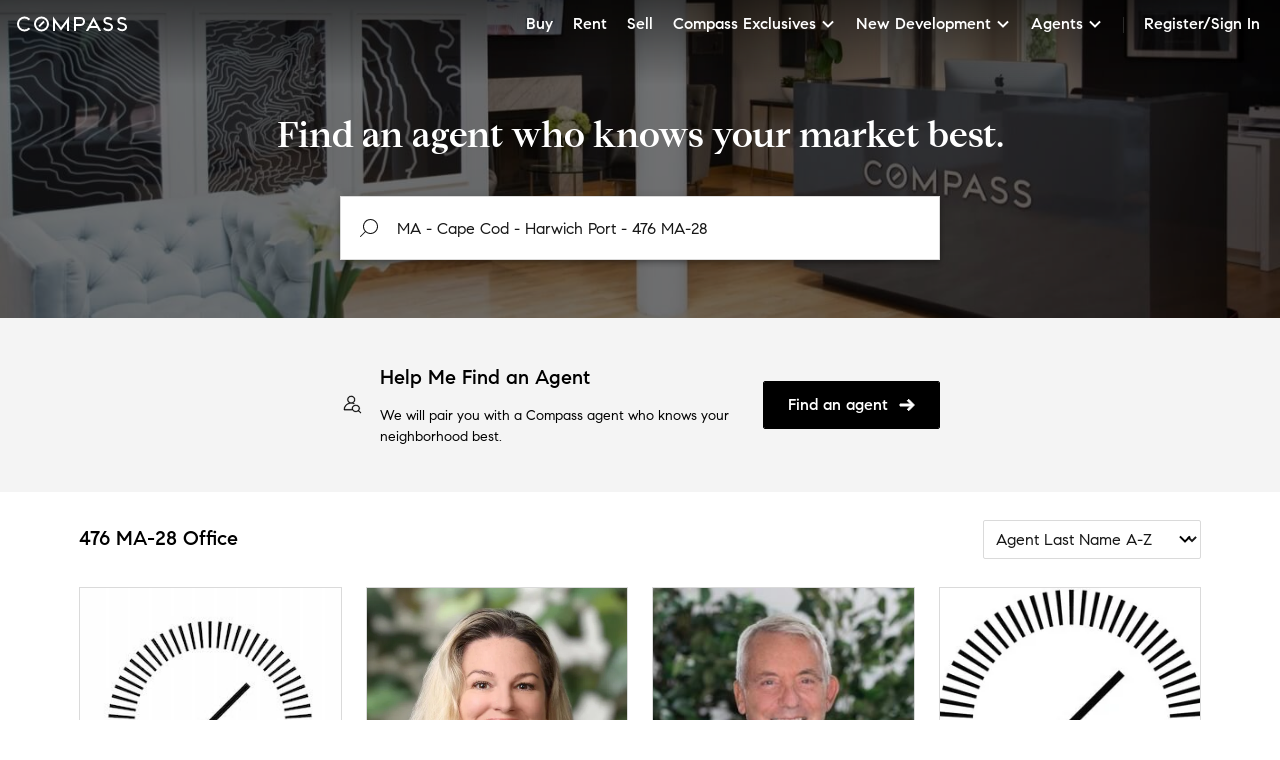

--- FILE ---
content_type: text/html; charset=utf-8
request_url: https://www.google.com/recaptcha/api2/anchor?ar=1&k=6Ld-u_UUAAAAAPU09eEm6LksWjxz9ySwgzgA1PAc&co=aHR0cHM6Ly93d3cuY29tcGFzcy5jb206NDQz&hl=en&v=PoyoqOPhxBO7pBk68S4YbpHZ&size=invisible&anchor-ms=20000&execute-ms=30000&cb=if6azq9gzbor
body_size: 48694
content:
<!DOCTYPE HTML><html dir="ltr" lang="en"><head><meta http-equiv="Content-Type" content="text/html; charset=UTF-8">
<meta http-equiv="X-UA-Compatible" content="IE=edge">
<title>reCAPTCHA</title>
<style type="text/css">
/* cyrillic-ext */
@font-face {
  font-family: 'Roboto';
  font-style: normal;
  font-weight: 400;
  font-stretch: 100%;
  src: url(//fonts.gstatic.com/s/roboto/v48/KFO7CnqEu92Fr1ME7kSn66aGLdTylUAMa3GUBHMdazTgWw.woff2) format('woff2');
  unicode-range: U+0460-052F, U+1C80-1C8A, U+20B4, U+2DE0-2DFF, U+A640-A69F, U+FE2E-FE2F;
}
/* cyrillic */
@font-face {
  font-family: 'Roboto';
  font-style: normal;
  font-weight: 400;
  font-stretch: 100%;
  src: url(//fonts.gstatic.com/s/roboto/v48/KFO7CnqEu92Fr1ME7kSn66aGLdTylUAMa3iUBHMdazTgWw.woff2) format('woff2');
  unicode-range: U+0301, U+0400-045F, U+0490-0491, U+04B0-04B1, U+2116;
}
/* greek-ext */
@font-face {
  font-family: 'Roboto';
  font-style: normal;
  font-weight: 400;
  font-stretch: 100%;
  src: url(//fonts.gstatic.com/s/roboto/v48/KFO7CnqEu92Fr1ME7kSn66aGLdTylUAMa3CUBHMdazTgWw.woff2) format('woff2');
  unicode-range: U+1F00-1FFF;
}
/* greek */
@font-face {
  font-family: 'Roboto';
  font-style: normal;
  font-weight: 400;
  font-stretch: 100%;
  src: url(//fonts.gstatic.com/s/roboto/v48/KFO7CnqEu92Fr1ME7kSn66aGLdTylUAMa3-UBHMdazTgWw.woff2) format('woff2');
  unicode-range: U+0370-0377, U+037A-037F, U+0384-038A, U+038C, U+038E-03A1, U+03A3-03FF;
}
/* math */
@font-face {
  font-family: 'Roboto';
  font-style: normal;
  font-weight: 400;
  font-stretch: 100%;
  src: url(//fonts.gstatic.com/s/roboto/v48/KFO7CnqEu92Fr1ME7kSn66aGLdTylUAMawCUBHMdazTgWw.woff2) format('woff2');
  unicode-range: U+0302-0303, U+0305, U+0307-0308, U+0310, U+0312, U+0315, U+031A, U+0326-0327, U+032C, U+032F-0330, U+0332-0333, U+0338, U+033A, U+0346, U+034D, U+0391-03A1, U+03A3-03A9, U+03B1-03C9, U+03D1, U+03D5-03D6, U+03F0-03F1, U+03F4-03F5, U+2016-2017, U+2034-2038, U+203C, U+2040, U+2043, U+2047, U+2050, U+2057, U+205F, U+2070-2071, U+2074-208E, U+2090-209C, U+20D0-20DC, U+20E1, U+20E5-20EF, U+2100-2112, U+2114-2115, U+2117-2121, U+2123-214F, U+2190, U+2192, U+2194-21AE, U+21B0-21E5, U+21F1-21F2, U+21F4-2211, U+2213-2214, U+2216-22FF, U+2308-230B, U+2310, U+2319, U+231C-2321, U+2336-237A, U+237C, U+2395, U+239B-23B7, U+23D0, U+23DC-23E1, U+2474-2475, U+25AF, U+25B3, U+25B7, U+25BD, U+25C1, U+25CA, U+25CC, U+25FB, U+266D-266F, U+27C0-27FF, U+2900-2AFF, U+2B0E-2B11, U+2B30-2B4C, U+2BFE, U+3030, U+FF5B, U+FF5D, U+1D400-1D7FF, U+1EE00-1EEFF;
}
/* symbols */
@font-face {
  font-family: 'Roboto';
  font-style: normal;
  font-weight: 400;
  font-stretch: 100%;
  src: url(//fonts.gstatic.com/s/roboto/v48/KFO7CnqEu92Fr1ME7kSn66aGLdTylUAMaxKUBHMdazTgWw.woff2) format('woff2');
  unicode-range: U+0001-000C, U+000E-001F, U+007F-009F, U+20DD-20E0, U+20E2-20E4, U+2150-218F, U+2190, U+2192, U+2194-2199, U+21AF, U+21E6-21F0, U+21F3, U+2218-2219, U+2299, U+22C4-22C6, U+2300-243F, U+2440-244A, U+2460-24FF, U+25A0-27BF, U+2800-28FF, U+2921-2922, U+2981, U+29BF, U+29EB, U+2B00-2BFF, U+4DC0-4DFF, U+FFF9-FFFB, U+10140-1018E, U+10190-1019C, U+101A0, U+101D0-101FD, U+102E0-102FB, U+10E60-10E7E, U+1D2C0-1D2D3, U+1D2E0-1D37F, U+1F000-1F0FF, U+1F100-1F1AD, U+1F1E6-1F1FF, U+1F30D-1F30F, U+1F315, U+1F31C, U+1F31E, U+1F320-1F32C, U+1F336, U+1F378, U+1F37D, U+1F382, U+1F393-1F39F, U+1F3A7-1F3A8, U+1F3AC-1F3AF, U+1F3C2, U+1F3C4-1F3C6, U+1F3CA-1F3CE, U+1F3D4-1F3E0, U+1F3ED, U+1F3F1-1F3F3, U+1F3F5-1F3F7, U+1F408, U+1F415, U+1F41F, U+1F426, U+1F43F, U+1F441-1F442, U+1F444, U+1F446-1F449, U+1F44C-1F44E, U+1F453, U+1F46A, U+1F47D, U+1F4A3, U+1F4B0, U+1F4B3, U+1F4B9, U+1F4BB, U+1F4BF, U+1F4C8-1F4CB, U+1F4D6, U+1F4DA, U+1F4DF, U+1F4E3-1F4E6, U+1F4EA-1F4ED, U+1F4F7, U+1F4F9-1F4FB, U+1F4FD-1F4FE, U+1F503, U+1F507-1F50B, U+1F50D, U+1F512-1F513, U+1F53E-1F54A, U+1F54F-1F5FA, U+1F610, U+1F650-1F67F, U+1F687, U+1F68D, U+1F691, U+1F694, U+1F698, U+1F6AD, U+1F6B2, U+1F6B9-1F6BA, U+1F6BC, U+1F6C6-1F6CF, U+1F6D3-1F6D7, U+1F6E0-1F6EA, U+1F6F0-1F6F3, U+1F6F7-1F6FC, U+1F700-1F7FF, U+1F800-1F80B, U+1F810-1F847, U+1F850-1F859, U+1F860-1F887, U+1F890-1F8AD, U+1F8B0-1F8BB, U+1F8C0-1F8C1, U+1F900-1F90B, U+1F93B, U+1F946, U+1F984, U+1F996, U+1F9E9, U+1FA00-1FA6F, U+1FA70-1FA7C, U+1FA80-1FA89, U+1FA8F-1FAC6, U+1FACE-1FADC, U+1FADF-1FAE9, U+1FAF0-1FAF8, U+1FB00-1FBFF;
}
/* vietnamese */
@font-face {
  font-family: 'Roboto';
  font-style: normal;
  font-weight: 400;
  font-stretch: 100%;
  src: url(//fonts.gstatic.com/s/roboto/v48/KFO7CnqEu92Fr1ME7kSn66aGLdTylUAMa3OUBHMdazTgWw.woff2) format('woff2');
  unicode-range: U+0102-0103, U+0110-0111, U+0128-0129, U+0168-0169, U+01A0-01A1, U+01AF-01B0, U+0300-0301, U+0303-0304, U+0308-0309, U+0323, U+0329, U+1EA0-1EF9, U+20AB;
}
/* latin-ext */
@font-face {
  font-family: 'Roboto';
  font-style: normal;
  font-weight: 400;
  font-stretch: 100%;
  src: url(//fonts.gstatic.com/s/roboto/v48/KFO7CnqEu92Fr1ME7kSn66aGLdTylUAMa3KUBHMdazTgWw.woff2) format('woff2');
  unicode-range: U+0100-02BA, U+02BD-02C5, U+02C7-02CC, U+02CE-02D7, U+02DD-02FF, U+0304, U+0308, U+0329, U+1D00-1DBF, U+1E00-1E9F, U+1EF2-1EFF, U+2020, U+20A0-20AB, U+20AD-20C0, U+2113, U+2C60-2C7F, U+A720-A7FF;
}
/* latin */
@font-face {
  font-family: 'Roboto';
  font-style: normal;
  font-weight: 400;
  font-stretch: 100%;
  src: url(//fonts.gstatic.com/s/roboto/v48/KFO7CnqEu92Fr1ME7kSn66aGLdTylUAMa3yUBHMdazQ.woff2) format('woff2');
  unicode-range: U+0000-00FF, U+0131, U+0152-0153, U+02BB-02BC, U+02C6, U+02DA, U+02DC, U+0304, U+0308, U+0329, U+2000-206F, U+20AC, U+2122, U+2191, U+2193, U+2212, U+2215, U+FEFF, U+FFFD;
}
/* cyrillic-ext */
@font-face {
  font-family: 'Roboto';
  font-style: normal;
  font-weight: 500;
  font-stretch: 100%;
  src: url(//fonts.gstatic.com/s/roboto/v48/KFO7CnqEu92Fr1ME7kSn66aGLdTylUAMa3GUBHMdazTgWw.woff2) format('woff2');
  unicode-range: U+0460-052F, U+1C80-1C8A, U+20B4, U+2DE0-2DFF, U+A640-A69F, U+FE2E-FE2F;
}
/* cyrillic */
@font-face {
  font-family: 'Roboto';
  font-style: normal;
  font-weight: 500;
  font-stretch: 100%;
  src: url(//fonts.gstatic.com/s/roboto/v48/KFO7CnqEu92Fr1ME7kSn66aGLdTylUAMa3iUBHMdazTgWw.woff2) format('woff2');
  unicode-range: U+0301, U+0400-045F, U+0490-0491, U+04B0-04B1, U+2116;
}
/* greek-ext */
@font-face {
  font-family: 'Roboto';
  font-style: normal;
  font-weight: 500;
  font-stretch: 100%;
  src: url(//fonts.gstatic.com/s/roboto/v48/KFO7CnqEu92Fr1ME7kSn66aGLdTylUAMa3CUBHMdazTgWw.woff2) format('woff2');
  unicode-range: U+1F00-1FFF;
}
/* greek */
@font-face {
  font-family: 'Roboto';
  font-style: normal;
  font-weight: 500;
  font-stretch: 100%;
  src: url(//fonts.gstatic.com/s/roboto/v48/KFO7CnqEu92Fr1ME7kSn66aGLdTylUAMa3-UBHMdazTgWw.woff2) format('woff2');
  unicode-range: U+0370-0377, U+037A-037F, U+0384-038A, U+038C, U+038E-03A1, U+03A3-03FF;
}
/* math */
@font-face {
  font-family: 'Roboto';
  font-style: normal;
  font-weight: 500;
  font-stretch: 100%;
  src: url(//fonts.gstatic.com/s/roboto/v48/KFO7CnqEu92Fr1ME7kSn66aGLdTylUAMawCUBHMdazTgWw.woff2) format('woff2');
  unicode-range: U+0302-0303, U+0305, U+0307-0308, U+0310, U+0312, U+0315, U+031A, U+0326-0327, U+032C, U+032F-0330, U+0332-0333, U+0338, U+033A, U+0346, U+034D, U+0391-03A1, U+03A3-03A9, U+03B1-03C9, U+03D1, U+03D5-03D6, U+03F0-03F1, U+03F4-03F5, U+2016-2017, U+2034-2038, U+203C, U+2040, U+2043, U+2047, U+2050, U+2057, U+205F, U+2070-2071, U+2074-208E, U+2090-209C, U+20D0-20DC, U+20E1, U+20E5-20EF, U+2100-2112, U+2114-2115, U+2117-2121, U+2123-214F, U+2190, U+2192, U+2194-21AE, U+21B0-21E5, U+21F1-21F2, U+21F4-2211, U+2213-2214, U+2216-22FF, U+2308-230B, U+2310, U+2319, U+231C-2321, U+2336-237A, U+237C, U+2395, U+239B-23B7, U+23D0, U+23DC-23E1, U+2474-2475, U+25AF, U+25B3, U+25B7, U+25BD, U+25C1, U+25CA, U+25CC, U+25FB, U+266D-266F, U+27C0-27FF, U+2900-2AFF, U+2B0E-2B11, U+2B30-2B4C, U+2BFE, U+3030, U+FF5B, U+FF5D, U+1D400-1D7FF, U+1EE00-1EEFF;
}
/* symbols */
@font-face {
  font-family: 'Roboto';
  font-style: normal;
  font-weight: 500;
  font-stretch: 100%;
  src: url(//fonts.gstatic.com/s/roboto/v48/KFO7CnqEu92Fr1ME7kSn66aGLdTylUAMaxKUBHMdazTgWw.woff2) format('woff2');
  unicode-range: U+0001-000C, U+000E-001F, U+007F-009F, U+20DD-20E0, U+20E2-20E4, U+2150-218F, U+2190, U+2192, U+2194-2199, U+21AF, U+21E6-21F0, U+21F3, U+2218-2219, U+2299, U+22C4-22C6, U+2300-243F, U+2440-244A, U+2460-24FF, U+25A0-27BF, U+2800-28FF, U+2921-2922, U+2981, U+29BF, U+29EB, U+2B00-2BFF, U+4DC0-4DFF, U+FFF9-FFFB, U+10140-1018E, U+10190-1019C, U+101A0, U+101D0-101FD, U+102E0-102FB, U+10E60-10E7E, U+1D2C0-1D2D3, U+1D2E0-1D37F, U+1F000-1F0FF, U+1F100-1F1AD, U+1F1E6-1F1FF, U+1F30D-1F30F, U+1F315, U+1F31C, U+1F31E, U+1F320-1F32C, U+1F336, U+1F378, U+1F37D, U+1F382, U+1F393-1F39F, U+1F3A7-1F3A8, U+1F3AC-1F3AF, U+1F3C2, U+1F3C4-1F3C6, U+1F3CA-1F3CE, U+1F3D4-1F3E0, U+1F3ED, U+1F3F1-1F3F3, U+1F3F5-1F3F7, U+1F408, U+1F415, U+1F41F, U+1F426, U+1F43F, U+1F441-1F442, U+1F444, U+1F446-1F449, U+1F44C-1F44E, U+1F453, U+1F46A, U+1F47D, U+1F4A3, U+1F4B0, U+1F4B3, U+1F4B9, U+1F4BB, U+1F4BF, U+1F4C8-1F4CB, U+1F4D6, U+1F4DA, U+1F4DF, U+1F4E3-1F4E6, U+1F4EA-1F4ED, U+1F4F7, U+1F4F9-1F4FB, U+1F4FD-1F4FE, U+1F503, U+1F507-1F50B, U+1F50D, U+1F512-1F513, U+1F53E-1F54A, U+1F54F-1F5FA, U+1F610, U+1F650-1F67F, U+1F687, U+1F68D, U+1F691, U+1F694, U+1F698, U+1F6AD, U+1F6B2, U+1F6B9-1F6BA, U+1F6BC, U+1F6C6-1F6CF, U+1F6D3-1F6D7, U+1F6E0-1F6EA, U+1F6F0-1F6F3, U+1F6F7-1F6FC, U+1F700-1F7FF, U+1F800-1F80B, U+1F810-1F847, U+1F850-1F859, U+1F860-1F887, U+1F890-1F8AD, U+1F8B0-1F8BB, U+1F8C0-1F8C1, U+1F900-1F90B, U+1F93B, U+1F946, U+1F984, U+1F996, U+1F9E9, U+1FA00-1FA6F, U+1FA70-1FA7C, U+1FA80-1FA89, U+1FA8F-1FAC6, U+1FACE-1FADC, U+1FADF-1FAE9, U+1FAF0-1FAF8, U+1FB00-1FBFF;
}
/* vietnamese */
@font-face {
  font-family: 'Roboto';
  font-style: normal;
  font-weight: 500;
  font-stretch: 100%;
  src: url(//fonts.gstatic.com/s/roboto/v48/KFO7CnqEu92Fr1ME7kSn66aGLdTylUAMa3OUBHMdazTgWw.woff2) format('woff2');
  unicode-range: U+0102-0103, U+0110-0111, U+0128-0129, U+0168-0169, U+01A0-01A1, U+01AF-01B0, U+0300-0301, U+0303-0304, U+0308-0309, U+0323, U+0329, U+1EA0-1EF9, U+20AB;
}
/* latin-ext */
@font-face {
  font-family: 'Roboto';
  font-style: normal;
  font-weight: 500;
  font-stretch: 100%;
  src: url(//fonts.gstatic.com/s/roboto/v48/KFO7CnqEu92Fr1ME7kSn66aGLdTylUAMa3KUBHMdazTgWw.woff2) format('woff2');
  unicode-range: U+0100-02BA, U+02BD-02C5, U+02C7-02CC, U+02CE-02D7, U+02DD-02FF, U+0304, U+0308, U+0329, U+1D00-1DBF, U+1E00-1E9F, U+1EF2-1EFF, U+2020, U+20A0-20AB, U+20AD-20C0, U+2113, U+2C60-2C7F, U+A720-A7FF;
}
/* latin */
@font-face {
  font-family: 'Roboto';
  font-style: normal;
  font-weight: 500;
  font-stretch: 100%;
  src: url(//fonts.gstatic.com/s/roboto/v48/KFO7CnqEu92Fr1ME7kSn66aGLdTylUAMa3yUBHMdazQ.woff2) format('woff2');
  unicode-range: U+0000-00FF, U+0131, U+0152-0153, U+02BB-02BC, U+02C6, U+02DA, U+02DC, U+0304, U+0308, U+0329, U+2000-206F, U+20AC, U+2122, U+2191, U+2193, U+2212, U+2215, U+FEFF, U+FFFD;
}
/* cyrillic-ext */
@font-face {
  font-family: 'Roboto';
  font-style: normal;
  font-weight: 900;
  font-stretch: 100%;
  src: url(//fonts.gstatic.com/s/roboto/v48/KFO7CnqEu92Fr1ME7kSn66aGLdTylUAMa3GUBHMdazTgWw.woff2) format('woff2');
  unicode-range: U+0460-052F, U+1C80-1C8A, U+20B4, U+2DE0-2DFF, U+A640-A69F, U+FE2E-FE2F;
}
/* cyrillic */
@font-face {
  font-family: 'Roboto';
  font-style: normal;
  font-weight: 900;
  font-stretch: 100%;
  src: url(//fonts.gstatic.com/s/roboto/v48/KFO7CnqEu92Fr1ME7kSn66aGLdTylUAMa3iUBHMdazTgWw.woff2) format('woff2');
  unicode-range: U+0301, U+0400-045F, U+0490-0491, U+04B0-04B1, U+2116;
}
/* greek-ext */
@font-face {
  font-family: 'Roboto';
  font-style: normal;
  font-weight: 900;
  font-stretch: 100%;
  src: url(//fonts.gstatic.com/s/roboto/v48/KFO7CnqEu92Fr1ME7kSn66aGLdTylUAMa3CUBHMdazTgWw.woff2) format('woff2');
  unicode-range: U+1F00-1FFF;
}
/* greek */
@font-face {
  font-family: 'Roboto';
  font-style: normal;
  font-weight: 900;
  font-stretch: 100%;
  src: url(//fonts.gstatic.com/s/roboto/v48/KFO7CnqEu92Fr1ME7kSn66aGLdTylUAMa3-UBHMdazTgWw.woff2) format('woff2');
  unicode-range: U+0370-0377, U+037A-037F, U+0384-038A, U+038C, U+038E-03A1, U+03A3-03FF;
}
/* math */
@font-face {
  font-family: 'Roboto';
  font-style: normal;
  font-weight: 900;
  font-stretch: 100%;
  src: url(//fonts.gstatic.com/s/roboto/v48/KFO7CnqEu92Fr1ME7kSn66aGLdTylUAMawCUBHMdazTgWw.woff2) format('woff2');
  unicode-range: U+0302-0303, U+0305, U+0307-0308, U+0310, U+0312, U+0315, U+031A, U+0326-0327, U+032C, U+032F-0330, U+0332-0333, U+0338, U+033A, U+0346, U+034D, U+0391-03A1, U+03A3-03A9, U+03B1-03C9, U+03D1, U+03D5-03D6, U+03F0-03F1, U+03F4-03F5, U+2016-2017, U+2034-2038, U+203C, U+2040, U+2043, U+2047, U+2050, U+2057, U+205F, U+2070-2071, U+2074-208E, U+2090-209C, U+20D0-20DC, U+20E1, U+20E5-20EF, U+2100-2112, U+2114-2115, U+2117-2121, U+2123-214F, U+2190, U+2192, U+2194-21AE, U+21B0-21E5, U+21F1-21F2, U+21F4-2211, U+2213-2214, U+2216-22FF, U+2308-230B, U+2310, U+2319, U+231C-2321, U+2336-237A, U+237C, U+2395, U+239B-23B7, U+23D0, U+23DC-23E1, U+2474-2475, U+25AF, U+25B3, U+25B7, U+25BD, U+25C1, U+25CA, U+25CC, U+25FB, U+266D-266F, U+27C0-27FF, U+2900-2AFF, U+2B0E-2B11, U+2B30-2B4C, U+2BFE, U+3030, U+FF5B, U+FF5D, U+1D400-1D7FF, U+1EE00-1EEFF;
}
/* symbols */
@font-face {
  font-family: 'Roboto';
  font-style: normal;
  font-weight: 900;
  font-stretch: 100%;
  src: url(//fonts.gstatic.com/s/roboto/v48/KFO7CnqEu92Fr1ME7kSn66aGLdTylUAMaxKUBHMdazTgWw.woff2) format('woff2');
  unicode-range: U+0001-000C, U+000E-001F, U+007F-009F, U+20DD-20E0, U+20E2-20E4, U+2150-218F, U+2190, U+2192, U+2194-2199, U+21AF, U+21E6-21F0, U+21F3, U+2218-2219, U+2299, U+22C4-22C6, U+2300-243F, U+2440-244A, U+2460-24FF, U+25A0-27BF, U+2800-28FF, U+2921-2922, U+2981, U+29BF, U+29EB, U+2B00-2BFF, U+4DC0-4DFF, U+FFF9-FFFB, U+10140-1018E, U+10190-1019C, U+101A0, U+101D0-101FD, U+102E0-102FB, U+10E60-10E7E, U+1D2C0-1D2D3, U+1D2E0-1D37F, U+1F000-1F0FF, U+1F100-1F1AD, U+1F1E6-1F1FF, U+1F30D-1F30F, U+1F315, U+1F31C, U+1F31E, U+1F320-1F32C, U+1F336, U+1F378, U+1F37D, U+1F382, U+1F393-1F39F, U+1F3A7-1F3A8, U+1F3AC-1F3AF, U+1F3C2, U+1F3C4-1F3C6, U+1F3CA-1F3CE, U+1F3D4-1F3E0, U+1F3ED, U+1F3F1-1F3F3, U+1F3F5-1F3F7, U+1F408, U+1F415, U+1F41F, U+1F426, U+1F43F, U+1F441-1F442, U+1F444, U+1F446-1F449, U+1F44C-1F44E, U+1F453, U+1F46A, U+1F47D, U+1F4A3, U+1F4B0, U+1F4B3, U+1F4B9, U+1F4BB, U+1F4BF, U+1F4C8-1F4CB, U+1F4D6, U+1F4DA, U+1F4DF, U+1F4E3-1F4E6, U+1F4EA-1F4ED, U+1F4F7, U+1F4F9-1F4FB, U+1F4FD-1F4FE, U+1F503, U+1F507-1F50B, U+1F50D, U+1F512-1F513, U+1F53E-1F54A, U+1F54F-1F5FA, U+1F610, U+1F650-1F67F, U+1F687, U+1F68D, U+1F691, U+1F694, U+1F698, U+1F6AD, U+1F6B2, U+1F6B9-1F6BA, U+1F6BC, U+1F6C6-1F6CF, U+1F6D3-1F6D7, U+1F6E0-1F6EA, U+1F6F0-1F6F3, U+1F6F7-1F6FC, U+1F700-1F7FF, U+1F800-1F80B, U+1F810-1F847, U+1F850-1F859, U+1F860-1F887, U+1F890-1F8AD, U+1F8B0-1F8BB, U+1F8C0-1F8C1, U+1F900-1F90B, U+1F93B, U+1F946, U+1F984, U+1F996, U+1F9E9, U+1FA00-1FA6F, U+1FA70-1FA7C, U+1FA80-1FA89, U+1FA8F-1FAC6, U+1FACE-1FADC, U+1FADF-1FAE9, U+1FAF0-1FAF8, U+1FB00-1FBFF;
}
/* vietnamese */
@font-face {
  font-family: 'Roboto';
  font-style: normal;
  font-weight: 900;
  font-stretch: 100%;
  src: url(//fonts.gstatic.com/s/roboto/v48/KFO7CnqEu92Fr1ME7kSn66aGLdTylUAMa3OUBHMdazTgWw.woff2) format('woff2');
  unicode-range: U+0102-0103, U+0110-0111, U+0128-0129, U+0168-0169, U+01A0-01A1, U+01AF-01B0, U+0300-0301, U+0303-0304, U+0308-0309, U+0323, U+0329, U+1EA0-1EF9, U+20AB;
}
/* latin-ext */
@font-face {
  font-family: 'Roboto';
  font-style: normal;
  font-weight: 900;
  font-stretch: 100%;
  src: url(//fonts.gstatic.com/s/roboto/v48/KFO7CnqEu92Fr1ME7kSn66aGLdTylUAMa3KUBHMdazTgWw.woff2) format('woff2');
  unicode-range: U+0100-02BA, U+02BD-02C5, U+02C7-02CC, U+02CE-02D7, U+02DD-02FF, U+0304, U+0308, U+0329, U+1D00-1DBF, U+1E00-1E9F, U+1EF2-1EFF, U+2020, U+20A0-20AB, U+20AD-20C0, U+2113, U+2C60-2C7F, U+A720-A7FF;
}
/* latin */
@font-face {
  font-family: 'Roboto';
  font-style: normal;
  font-weight: 900;
  font-stretch: 100%;
  src: url(//fonts.gstatic.com/s/roboto/v48/KFO7CnqEu92Fr1ME7kSn66aGLdTylUAMa3yUBHMdazQ.woff2) format('woff2');
  unicode-range: U+0000-00FF, U+0131, U+0152-0153, U+02BB-02BC, U+02C6, U+02DA, U+02DC, U+0304, U+0308, U+0329, U+2000-206F, U+20AC, U+2122, U+2191, U+2193, U+2212, U+2215, U+FEFF, U+FFFD;
}

</style>
<link rel="stylesheet" type="text/css" href="https://www.gstatic.com/recaptcha/releases/PoyoqOPhxBO7pBk68S4YbpHZ/styles__ltr.css">
<script nonce="wWCNyd2I4QjK85vaKRS6nA" type="text/javascript">window['__recaptcha_api'] = 'https://www.google.com/recaptcha/api2/';</script>
<script type="text/javascript" src="https://www.gstatic.com/recaptcha/releases/PoyoqOPhxBO7pBk68S4YbpHZ/recaptcha__en.js" nonce="wWCNyd2I4QjK85vaKRS6nA">
      
    </script></head>
<body><div id="rc-anchor-alert" class="rc-anchor-alert"></div>
<input type="hidden" id="recaptcha-token" value="[base64]">
<script type="text/javascript" nonce="wWCNyd2I4QjK85vaKRS6nA">
      recaptcha.anchor.Main.init("[\x22ainput\x22,[\x22bgdata\x22,\x22\x22,\[base64]/[base64]/[base64]/[base64]/[base64]/[base64]/[base64]/[base64]/[base64]/[base64]\\u003d\x22,\[base64]\\u003d\\u003d\x22,\x22K8ONZiwwWwXDk8KXwrXCgn/CqcOLw4ZRI8KAPMKswqo9w63DisK3VsKXw6saw6cGw5h0YmTDrh1uwo4Aw60hwq/DusODP8O8wpHDhR49w6AeeMOiTF7Cmw1Gw60ZOEtnw5XCtFNYTsK5ZsOybcK3AcKHel7CpgDDgsOeE8KwHhXCoVDDscKpG8OAw5NKUcKNecKNw5fCncO+wo4fQcOewrnDrRPCpsO7wqnDrMO4JEQ/MxzDm2rDmzYDMcKKBgPDmsKvw68fBy0dwpfCmMK+ZTrCnXxDw6XCmShYesK/ZcOYw4BpwphJQDIUwpfCrhTClMKFCEwgYBUkCn/CpMODVSbDlQnCl1syf8Oww4vCi8KQFgRqwpYrwr/CpQUFYU7Cli0Fwo9zwqN5eGkvKcO+wozCncKJwpNfw4DDtcKCDBnCocOtwq1GwoTCn1DCvcOfFiXCjcKvw7Nuw6gCwprCg8KKwp8Vw5XCil3DqMOSwplxOCjCpMKFb0nDgkA/YXnCqMO6FsKGWsOtw7ZBGsKWw6R2W2dyDzLCoQgSABh/w71CXHMRTDQKAHo1w6UIw68Bwr0awqrCsBEYw5Ytw51JX8OBw6wtEsKXFMOCw455w6B7e1p3wpxwAMKAw656w7XDomV+w61JbMKocgttwoDCvsOUQ8OFwqwxBBoLKcKHLV/DoA9jwrrDj8O8KXjCrzDCp8ObOcKeSMKpcMO4wpjCjXYpwrsQwpjDsG7CksOpEcO2wpzDoMOfw4IGwrtMw5ozOx3CosK6GcKQD8ODYn7DnVfDqsK7w5HDv387wolRw53Dt8O+wqZ0wq/CpMKMecKRQcKvNcK/UH3Dv3dnwobDgHVRWRfCgcO2VlBdIMOPDcKWw7FhfGXDjcKiAsOJbDnDrVvCl8Kdw5bCgHhxwogiwoFQw7jDtjPCpMKVDQ4qwogwwrzDm8K9wrjCkcOowpdgwrDDgsKkw6fDk8Kmwo/DpgHCh0Z0Ozg1woHDg8OLw5ccUFQ1ZgbDjBsaJcK/w7o8w4TDksK3w7nDucOyw50dw5cPNsOBwpEWw7dVPcOkwp7ClGfCmcOWw63DtsOPLMKhbMOfwq59PsOHYsOzT3XCqsKGw7XDrA3CoMKOwoMnwr/CvcKbwrnCsWp6wonDk8OZFMOpbMOvKcOlN8Ogw6FcwonCmsOMw4zCicOew5HDo8ORd8Kpw7cZw4h+PsK5w7Uhwr/DmBoPYn4Xw7Buwp5sAjp3XcOMwqDCp8K9w7rCtATDnwwAOsOGd8OTdMOqw73CvcOnTRnDt21LNT7DrcOyP8OKIX4LS8OhBVjDrMOOG8KwwrPCrMOyO8K3w7zDuWrDvyjCqEvCqsOpw5fDmMKBLXccCV9SFy7CmsOew7XClMKgwrjDu8OrasKpGQpGHX0Rwrg5d8O/BgPDo8KQwoc1w4/[base64]/w64+XsKbwqZWw44PehZIbMODIEjChzLDpsOlP8OaABLClcOOwoFYwoYdwofDksOTw6LDvkMaw6EEwpEOSsK3LsOMSx4bJcKFwr/CpBg1MkXDkcOcRwAsDcKybTMPw6hGSVLDt8KYL8KLH3fDrU3Dt2YrBcOgwqtXfCMxF2TCrcO5F3nCusOXwrt7JsKtwqnDjsO7dcOmSsK9wq/CvMK9wr7DiQxcw7nCt8Ktb8Otb8OyScKZFFfCoUPDlMOgPMOjMmELwqtgwrHCqVjDs34ULcK4OkvCrXYlwoccA1zDlzrCoWTCo3/DqcOFw4LDs8OfwrjCkgrDq1/DocOhwotcF8KYw5Mtw5nCt0t9wqUPMyXDiGzDsMK/wpEDNErChQfDvMKYb2TDsEwud1smwpRdMMKuw5XClsOcVMKyNwJ2SioGwrBgw5bCoMOBDXhxdcKdwrhOwqsHHVgHXC7DucKbTlAXdCjCmcK2w6/DmEnDuMOaexx2Kg7DtsKmNBvCv8OTw6/[base64]/[base64]/CnsKWw6cNHgLDgwTCri3CucKkFsO+w4NpwqUGeMKlXkRdw6FkfHRawonChMOSOsKgISTDnkbCrcOmwoXClQVgwpfDn2XDmWYFIijDsm8PXBfDmsO5J8Ojw6gsw4kTwq4JRSN/JU/Ct8K8w4bClkJHw5TCgjHDvRfDl8Kfw7U9AVQGRcK/w4vDu8KPasOXw7xlwpszw6lOMcK/wrNMw7kUwqlWLMOzOB11QMKSw4wdwrPDjcO3wpwWw6TDoSLDixbClcOjDFthKcOaQ8KfFHA/wqRcwpxXw70Rwr4CwrHCnRLDqsOtL8Kew5ZIw6PCrMKTWMKrw5jDviVQbV/Dph/CjsK9A8KGLMO0Ex9ww6Apw73DjVgvwoHDsE9aYMODQVDCucOWEcOYRFBqHsKbw5Iyw5dgw43DpU3CgjBYw6FqQFrCgcK/wovDqcO0w50zUSUHw6xXwpPDusOzw6MmwqMlwrbCqW4Dw4RDw7h1w5E7w65Aw5vCiMKpA2fCvntDwp1ydCcMwoTCnsOsWsKKKkXDkMK8Z8KQwp/DlcOUI8KQw6bCg8Oywpg2w4cZAsO5w4wxwp0lHUd0Qn5+KcK4TmPCo8KTWcOsVcKew4dNw4dSSjoFS8O9wqzCiAUrJsKow7vCjMKGwoPDpD0Uwp/[base64]/[base64]/[base64]/ccK4w49VbkHCqsOXw6TDlkHCuMONbQ9kIQzDicKUwrQXw5Ywwq/[base64]/[base64]/ChcKnIcO5w7XDoXXChMOIw7zCjMK0NTcewpLCvsO3wohPwrIvBsKnRsOHUcKnw4ZswqTCuDjCvcO9Qh/Cu0TCjMKRSiPDhsOVW8O4w7/Cp8OOwpVzwoNwXy3DisODC34gwprCi1fCqFLDoX0JPxd1wqTDvlIcLVvDlErCksOXfDE4w4Z9DywUL8KYQcOIP17CpVXDlsOuwqgPwoJbM3R6w6Uww4DCtgPCr0M/[base64]/w7oae8K7bMKQY8KRfR7Ci8OBwozDogHCt8Kuwpsvw4zDt1zDrsK4wpnDnsO0wq/CscOicsKwJMOMeEQzwp8Mw54qVVDCjw7Cq2/CvsOXw4QvSsOLekE/[base64]/CgsOGPGTDs2ZnwrErwolMw5BlSRQsw4/DlMK5UB/DpBA+wo3Clz9fDcKYw5TCrMKPw6Q8w6crfsKcM23DpGfDvHNoTcKKw6kOwp/DgARJw4BWYMKNw5fCi8KVCgzDmFJZwr/CuGldwqplTHjDo3fClcKkwoTCm0rCqG3DuA1RKcKlwpTCp8OAw5XConp7wrzDoMO2LxTCkcOGwrXCp8Ogc0kSwrbCmVQVOFYUw7zDmsORwpDDrUNLLVXDiBvDjMK+LMKDH1xaw6zDtMKwJcKTwpB/wqpgw73DkmHCvmdBPAPDnMKjRsKzw5xuw4rDpWXDlmAZw4rCklPCucORIGEzGDxlaEHDqHRywqvDglLDtMOkw5TDlxnDh8OYY8KIwpvCosOmO8OXMjLDtTc1ZMOhX3HDkMOoS8OdDsK9w5vCjsK5w4MVw57CiBDCmjhNRyhZc1fCkhrDgcOvBMKSw4/CmMOjwpnClsKKw4ZseXhOJRUKWV8hJ8OHwoLCvTHCnghhwqc4w6rDlcKowqM9w63DqMOSRwZDwpsWScKnAyrDqMK0W8K+RSIRw4XDoV3DoMO/RmM2OsOpwqnDlkQRwq/DvMOjw6Ftw6XCnkJ7SsKWTMO+QTDDsMKPBkFhw5tFXMKzOxjCp1kuwq0YwrU2wo5rGgPCsS/CknHDpXrChGXDh8KQOydwbg0/[base64]/L8Osw6ZYwrDCnRRAw7pjYFlna8O0wrRWwoXCmMKfw489XMKMIsOdLsKCFElqw4Ynw57CmMOqw5XCsHjCjx99dl0lw7TCmB8Lw4N0DMKfwp5/TcOLFChbfEYwU8K4wofChSEOA8KIwo16X8ODJsKfwpTDv31xw4jCuMK1w5Ayw7krBsORwrTDhlfCpsK5wrDCicOLVMKzDRnDuSfDnQ3Di8KZw4LDsMK7w7oVwq0aw4vCqFXCqsONw7XCpxTCssO/AFwSw4Qww4BlCsKswrAhIcKkwq7CknfDi2HDgGsvw69Qw43Du0/Do8OSLcOQwpnDiMKQw4kRaynDkFUBwodewoEDwp9Awr0sIcKlREbCtcOsw4HDr8KGUGwUwqFLZWgFw7HDpiDDgVoXHcOdDnHCuSjClsKVw43DhDIBwpbChMK0w78xPsKewqDDnyLCnFHDgz4xwqvDtF3DvHARXsK/HsKuwp3DliLDhQjDhMKvwqQ5wq8IBMOkw7ITw6g/QsKzwqACLMOHTFJNEsO+DcOHaAVNw7UJwr3ChcOGwqprw7DCjmnDsURmNhDClx3ChMK8w7dWw5zDkiTCjhwlwoDDv8OSwrPChwBXw5HDlyPCuMOgRMKww67CmMKCwpfDhU8vwp1oworCjsOcH8KbwpbCjWIxFyxDV8OzwoFXX20IwrdBT8K3w63Cu8OpMw/DisOnfsK8QcKWM1Euw4rCg8KvcnvCrcK+KGTCvsOkfsKswqYJShzCgsKDwqbDksOmWMKdw702w71jRCcgJBplwrrCoMOoaVxHXcOaw6PCmMKowoJbwoLDhHJGE8KZwoVpACDCksKOwqbCmX3DgV3DpsKZw7lSeiB5w5Q7wrfDk8K7woh+wq/DiCwZwrDCh8O4CHJbwr1Jw6Ekw6oIw7lyCMOJw68+BX05BlHCskkBOkIowovCvGR5C3PDkhXDocK+L8OoU2XCtGRtLMKywrPCtREfw7TClXHCr8OiTMKfLX8tesK+wrUXw6cqasOpRMKyPC/DusKCS2Z1wrPCmX5yMMOzw57CvsO+w4zDhMKBw7JZw74Twq1Qw6Fsw5/CtEJlwrNfKyHCm8OzKcOFwq0awojDvhZcwqZxw7vDqAfCrz7Cq8OewqV8GcK4CMOVDSDCksK4bcOsw5d1w47ClDtMwr5adX/DjEtjw4ULJBBER17CgMKAwqHDo8ObUy1Aw4PCp0M5F8OCEA5Cw5J+wpHCmWDCkGrDlG/CucOcwr4Mw4xxwrHCuMOmR8O1YTrCusO5wrMBw55Dw5hWw6JXw5kqwoEZw5wIB2dyw6AIC1cUdXXCjVc7w6PDu8KSw47CusKUbsO0M8Ocw61iw4JNJWjDjRofNWgjwrnDoBc/wr7DjcK/w4A9Xy93wrvCm8KTTnnCr8KOJ8KacT3DijRLBzzCmsKoWB5zSsKLHlXCssKTEsKFXg3DknJJw7XCnMK5QsO9wrbDqlXCqsKISxTCq0EEwqR4w419w59DRcONHX4CXiMEw58BJi/CqcKlHMODwr/Dh8Oowp9SCz7DnWPDolwkWQjDo8KcPcKvwqc5DcKbG8K2aMKDwrc2UQA1eALCjMKZwqg7wpTCmsKcwqAJwrZhw65ZAMKJw6EVd8Kcw6YzJkXDkxETcybCuwbCqyoiwqrDih/DicKVwojCoTUNEsO0V3QPQcO2RsOXwpLDj8Ofw4oDw6PCt8ObZmbDtHZuw5nDp3Mgf8Kew5l2wqzCrAfCrQdDNhsqw7nDm8Ouw6V0wqUOw5LDmMKQMHLDosKwwpQzwogPNMOVYwbClMObw6TDtsONwq/CvD4qw5vCnx06wqRKVRjCoMKyMypmBX0SZ8KbU8KnIjd4fcKLwqfDinAtw6g+IBbCkjd+w6LCh0DDt8K+ISN9wq/CuXprwrrCuw5kYmXDox/[base64]/w5DCmS/Cn1rDuHJAw7fCk8KowpcbWsKdw4vCnjXDnMOcLzjDqcONwpwRRTF1D8KsFWFLw7d0ZMO0wq/[base64]/CoyzDtcKLwoNnwoDCrsK8LWLChw1rWMKawpfDi8O5wowgw6pDVMKmw6EVX8KlGcK/wpLCvWhQw4TCmMOXWMK2w5g2B3hJwo0pw5/DsMO+wo/DpUvCrcOYbEHDmcOzwo7DqRgGw4lSw69RVMKWwoE6wrnCrzQHag96wqXDoG3Ch3o7wrwvwofDrMKfVcK+wq4Mw742TcOyw7xNwqEpw4zDowrCkMKCw7JmFB5Dw69FPD/[base64]/ecKOacO8BF13w5BeM8OBwqtvw4LCqHTCucKEG8KWwqXCmG7DuEnCiMK6SEljwocaUgTCumHDpwfDo8KYMjFVwrHDiWHCkMOfw5bDtcKXfCUqecOlwoTCnC7DjcKFMiN2w5UBwo/DtXjDqApDNcO/w6vCisOXPFnDucKzTBHDhcOJUADCgMO0SRPCsUQodsKRScOcwrnCosKawp3CqHnDr8KAwo97AcOmwpVawoTCkkPCnQTDr8KyHSPCkArDl8OzA2rDjMOaw6/[base64]/MMOYwqoHGTgqw69ow6zCrcObLMOQwq7DgsO4w6TCjcOIeEQKFCDClWZxMcORwprDpTXDi3nDnRfCtsOLwoscLz/[base64]/CmcKRw4zCn8OMd8KTYAtOFMKeTRZbMn8qw45gw5rDlxPChFnDqcOUCA/DnhXCjcKZOcKjwo3CncOow64Tw6/[base64]/CkMObw5tHZcKJK8Osw5V0MsKow5XDl3tqw4XCizjDjT1FD2V2w40zTsKSwqLDkQ/DhMO7wq3DlhVfH8OVRsOgS1bDnBHCljIMHh3Ds1hWMMO/MVHDosOKw5cPHkbCrjnDkTTCp8KvQsKsG8OSwpjDuMOWwrl0NkVqw67CucOuAMOABAkMw6kbw6/[base64]/wpQ+w5rDucOdw5lDGQ8ZVMOgw5HCiQrDryLCn8OlJcKgwq3CkHjDv8KdKsKLw542BR8CV8OHw6p1M0/CqsOSHMKxwp/DjUwcAX3CgBcDwppow4rDsTDCuzI1wrfDscKFwpE7wpHCvnNECcO0aGYawpViF8KnfibClsKlYxXDmQQUwr9fbMO3CcORw4NvVsKBTybDggl2wrsKwoBGVD9HQcK4cMKtwq5MfsOafsOIZAoRw7TCjyzDq8Kpw41IKHQRaikyw4jDq8Ocw7/CssORUkfDn2FoSsKNw44cf8OAw5/ChBc2w6LClMKnNhtwwoMybsOwGcK7wpllMVDDlX96a8OpLA7DmMOyKMOZGXvDp3DDrsOmVAMWw4ZSwrnClhrCgD3CpQnCtsO4wqbCk8KYA8O9w7JhCcOywpIowrdrVsOoEDXCpjEuwp/[base64]/[base64]/DncKcc2/ChMOlw50mw7UBOMKhd8KyeVbDm1DDkSZQwoZRYXPCu8Khw53CgMKpw5zCu8Oaw40BwqJ/worCnsKIw4LCisKqwqEAw6PCty3DmmZWw5/DmcKXw5LDosKswrHDlMKtVF3CrMKsJEs2dsOxNMK4KCPCn8Kmw7pqw6rCvcOQwrHDlBReSsORIMK/wrTDs8KoMhPCjkNew7bDmsKvwqrDmMKvwo4iw5kdwrnDkMOKw6HDiMKEHcO0Gj7DlMKSDMKCTV3DvMK/[base64]/w6XDr8KZMkMnw77DgUYgOMKFwqPCtMKbL8OvwqxuDsOfUMKBUkVlwpsuLsO6w7TDmynCmsKTYGEAMzQTw7LDgCN1wqHCrBhKbMOnwp5ybsObw5zDpVrDkMOTwo3DlUlpBAPDhcKFBXTDpWhTJxrDjsOSw5fDmMKvwo/CqynCusKwdxjCoMK7w5ATwq/Dnl9nw5kqGcKiOsKXw6PDp8KvfEV2w7PDnggLQzN9Y8Kaw7VOacOQw7fCh0nCnilZX8O1NUPCl8OMwpLDmcKRwqbDlkVYYCssQy1qGcK/[base64]/CpMOtJUgRHGDCocKYw7DDsMK+UMOKIMOhw7XCqF7DosKJAUjCoMKxDsO9wqnDtsOxHxrCng/CoGHDosOaAsOscMKPBsOzwoUmBcK3w7jCqMOZYATDlgUawq/CmXEgwotZw5bDqMKZw6wuD8O7wp7DmX/[base64]/CvMO+V3TDpV/Ct8KQVMOzw7bCsgcOwrbCpsKuw4/[base64]/Ck8KqJ8OFw5TCgMOXwptXwowgOXbDrsKgTQvCo0jCqRUzfEVidsO3w6XCrER5HX3DmsKMLMO8P8OJJRgxREUxUFHCj27DqsKRw5HChsONwpBvw6fCnTHCpgfCmTnCjMOUwoPCvMOxwqd0wrV/PAN9RXhxw5jDqW/DvRTCjQTCosKjMiZEcnhxwpkjwpJWXsKkw7x4RlDCksK6wo3CjsKlacOHS8Khw6nCscKiwoDCkDrCg8ORwo3Dn8KWWTNqwpvCqcOvwoPChQFOw4zDt8K/[base64]/[base64]/RSfDt8KRw4nDm8KjwqJHw63Cn0QLRMKuw7FPfj3DssKbQ8KLwp3DvcOgZ8KUfMKcwrdBSm8ww4vDjQARecK5wqXCrxIjcMKtwqpzwo8YIyE/wrR+FiQIwr9NwqI3TDZ3wo3DhMOQwqUSwqpJMQfCvMOzPQnDvMKnIsOFw5rDtGwSQcKCwoFPwo0yw6pvwo0rcU7DtRjDscKyKMOgw6QWasKAw7/[base64]/[base64]/CgMOiwrJZw43Dm1/[base64]/[base64]/SMKyPF3Cs3HDlMKiw7Newo/DisOgwq4HMnnDrQw6wppdHMK5VCppacK2w7hfZcOsw6LDp8OgLQPCpcKfwpzDpUXClMKVw7/DocKawrsvwpx6QmVgw4zCpFZDbsK5wr7CjMKxSMK7w6fDtMKKw5R4RmM+MsK6O8KAwqYeJsOUHMOoB8Opw6nDmlHCgzbDjcKWwqzCvsKiwp18JsOcw5TDknEuKRvCoA4Yw5U2wqcmwqvDiHLCrcOZwofDlkNJw6DChcOBIT3Cu8OXw5J8wprCpTROw7lCwr4kw5RFw7/DjsKrUMOFwoQawoZBF8KWLcObEgnCmGTDjMOabsKmWMKdwrp/[base64]/[base64]/UMO+Ez7DsRMCKyVGwrQvw4vDl8K4w4B+VcOWw6hQw53ChhB6wonDunXDtsOSGl18woJ7J2xiw57CqGfDvcKuJsK9UgBtVMOKwrzCkSbCg8KeVsKpwovCp3TDhnoiIMKGM2/Ch8KCwqw8wonCu0XDplJWw7lcNATDtMKARMObw6DDhW9+QTFeb8KrZ8K4CjHCqcOcN8K3wpdkVcKrw41ibMKAw50tWmrCvsOzw5nCssK8w5h7XVhBwqXDng0RR3vDpCgGwr0owo3Dqnsnwp5qIw9iw5UCworDs8KOw5XDrARIwqp7J8Kkw7R4KMKSwo/DuMKfWcKZwqMkSlpJw4zCo8OkKE3DicK0w6huw4vDpEIYwo9DRcKzwozCmMO4F8KYBmzChxc8DGDCpsKHJ1zDq3LDo8K6wpHDocOSw7wxSmXClFXCswMpwq1aFsK0MMKGHGXDgMKawoMIwoZmem3Cj3LCpcK+My9oAyAXL1/[base64]/Cglo3wrJrw7DCiBUGYR4kw7HDpVhTwrrDt8Khw4Amw6QGworCt8K0cyBgI1XDtk9uBcORNsKjME/CvMOTH3ZCw7HCg8KNw53CniTChsOYYANPwqF/wrXCmmbDisOtw5PDvcK1wpjDsMKVwrAxYMKuBiVnwp0KDVhVwohnwpXCtsKcwrBeJ8KaLcObLMKpThTCpQ3CjC4nw67Dq8OIShJjVHjCk3VjD33CuMK+bVHDoTnDnX/CkmQjw6M9aSHDiMK0TMKlw7/DqcKbw5fDk2cZBsKQVxfDqcKzw5nCgQ/Cv13CrcOgS8KaUsOHw5sGwrjCph9+HmVKw6k0w4k0eEpgVnBCw6E0w4lTw5XDv3gGHnrCm8Otw4t/w4oVw6LCmMOtwo3DpsKvYcOpWjlkw7RuwqkAw78rw6lfwpzCgTjCoHfCrMO9w6xBFHFwwoDDlMKULcO8V3JkwrkMH144c8OwPB8NHMKJOMOYw43CisKCAzvDlsO4Qywfc3BSwq/CmW3DtgfCv1h/NMKmXCfDjllBYsO7HsOAGsK3w4PDmsKfcTM7w4rDk8OCw5cHAwp1XX7CgApnw6fCosKeU2HDlyVCFR/DnlrDnMOHEQBkO3jCjVx+w5QswprCmMOtwq7Do2TDj8KzIsOdw6DCvzQgwrfCqFrDgXBiSRPDmS5uwrE2M8O1w4UAwoxmw7IJw5gjw7xiVMKjw742w7fDoh0bKibCvcK0bsOUB8Ofw6Q3J8OVSg/CvAodw6rCiDnDvBs/woMTwrgQJAdqUFnDpmnDtMOsKMKdAD/DtMOFw7s2CWV0w73ChsOVeQPDjAJ4wq7DlsKDwrDCh8K/QcK+I0t/dFZawpchwrtgw4BuwqXCr2LDpGbDiBdVw6/DhUg6w6ZecXR/w6LCkT3DtsKcUDhDfhXDh0vCpsO3FnLCkMKiw6puIEFdwqodCMKwScOyw5Bzw5Y1F8Osf8OZw4pVwp3CuBTCjMO/wqx3VcOuw7dDZl7CrWtzGcO9T8O4F8OnWsK9Q3fDrwDDs1TDkm/DggnDnsONw5h1wrgSwqbDmsKbw7vCpFN8w6w+LcKWwqTDtsOmwpDCmTwhZsKccsOlw68oBSzDgsOKwqYoDsKecMOwNkfDpMO+w61AOBdSXRnDmT/DqsKEaQXDnHpJw4vCrBrDsxDCjcKVL0zCok7DqcOHRWkRwr5jw70gYcOtSEBQw73Cm0/CnMKYFQ3Cm1jCmidZwpHDpUvCksOhwq/[base64]/EnDDohMiw7jDncOYMMOTw5s4w5jDpnvDpQ/DgnXCjHJZcsOwVSPDrTBzw5jDqmYywpZMw7ksK3/DsMOeNMKxa8OZWMO3asKqbMO8XHNJIsKmCMOmEGETw5TCgB3DlWzDggXDln3DtUY7w6N1McKPE3NWw4LDhixzV2bDswVvwrPCkFHCkcKtw5rCrxsFw63CuCgtwq/CmcK2wpzDmMKgFUHCvsKgazcNw5h3w7NPw7vCllvCjDjCmiNgRsO4w50rIsOQwqN1bgXDtsO2AV9jNcKFw5bDrA3CnwEqJ0Jdw4vCsMOPQcOAw41rwowGwoM9w79uXsKtw6nCscOVGi/[base64]/CsjHDvGA4E2rCtHvDqcKkwpY8Im4ldsOTeMK4worCkMOlDCDDowTDu8OCOcKDwpDDv8K/UFnDmVjDr1Fxwr7CicKoAMOsWz9jc0zClMKMHcKBAcK3DEfCr8K4DsKdXTfDkQvCrcO5OMKQwqBtwpHCs8O3w6zDijQxJVHDlVg1wq7CnsKNR8KBwqbDlUzCpcKwwrzDrMKdB0/DksORPmRgw6c3KiHCjcONw4DCtsOdFUMiw4d6w5jCnnoUw6VtRHrCs39Xw6fCgQzDrDHCqMKAeBPDi8KFwrjDsMKXw48CYS5UwrInLcKtXsKeBx3CisKbwpDDtcK5IsOlw6YhIcKbw57Ch8Kow5QzVsKabsOEWxfCvsKUwrl7w5JNw5jDinLCkMOew4/DpRfDl8KBwqrDlsK4bcOZYVoVw7HCqUAiXcOTwqHDgcObwrfCn8KfccOyw4fDgMKfIcOdwprDl8OlwpXDjXg4L2kRwpjCpT/[base64]/DkGQwDGnCrTV+FMKVDsKAw7YwD8KvVMODR0Evw6/Cg8KjeB3Di8OPwqZ6ZyzDisK1w5skwoAHDcKIIcOJOlHCuUtNbsKxwrDDiU5MXMOGNMOGw4INHcOjwp4ANFovwpNtO2rDqMKHw4FJe1XDgzV1eRLDnQkVFMOGwqbClzcWw53Ds8KOw5wOKMKOw4/DpsOpCMOywqXCgD3Dsx55acKrwrYjw6RgNcKuwrQnY8KawqPCkXRVOzXDqSQ1TnZww6/Du37ChcKRw5vDgXddEcKqTybClHjDugvDvwfDhzHDq8Ksw7LDuC5lwpUZDsOawrHChkDCicOYNsOsw5/Duz5iOBHCkcOXwpHCgBYsFg3Dr8KhfMOjw6tswqfCucKIY0/Cl2bDrRPCusKrwr/Dul40YcOLPMO2OMKVwpRxwofCiwvDpcOTw5s5WsOySMKrVsK+RsKUw6Vaw4dUwrFmUcO/wobDgMKGw45wwpvDusOhwrlCwp0aw6AXw6fDrWZlw5o3w6XDqMKUwrvCugnCqkPCg1DDnQPDusOzwofDjsKowrlAPx0xAEheV3fChg3DjsO1w6/CqsK5QcKrw6hvOSLDjVQiVBXDilBSQ8OzHsKqLx7CuVbDjCrCv1rDhjXCoMO0TVZOw7XDosOXLmbCp8KnbcOSwp9Zwp/DiMKIwr3CksONw4nDgcOOEcKYeEfDt8KFb1EVw4HDpwfCk8K/IsO8wqpXwqzCuMONw54Mwo7CjUg5OMOGwpgzJlp7fXYKR2gRcsOqw61jJS/[base64]/CiQvDgkQrQsOAwrTCgQXCsQkowoXDmsK3w4TChsKyBmDCucKlw70mw5DClsKMw4PCslnCjcK8wqLDjUHDtsOqw7bCoGvDusKQMSPCtsKNw5LDoVHDghjCqjoGw4FAPcKLWsOswq/[base64]/CucO8OmwaD0TCusOwK8OZwooMfMOwBlXDh8OeBsKgCgXDikrCvMKGw7/Cn3fDlcKFJ8OHw5HCixcGDwrClyAewpLDs8K3SMOBVMK0O8Kww7zCpF7CicOewrHCosKyPzJ6w6TCq8O3woHCuTA/QMOTw4/[base64]/DjMOfTHFWwqYTw59QaMKyc8OPccORXHBPWMKTCRXDisOJRMKpfARZwqfDgsOrwpvDkMKhHzozw5kRFirDrUfDksOsA8KvwqbChTTDn8OPw7h2w6Y1wr1GwqVrwrTCjw5xw74UcSUgwpvDqsK5w4vCu8Kmwr7DvMKEw5s5QGciV8KFw5o/[base64]/w6BmT8KkbQTDrcOiwolqO8KZw6/CpMOaSsKaw6RUw5tSw7NPwqzDgsKCw4YJw4nCil/Dj0g/w53DmULCrxBiV3fCoHTDu8OTw5rClWXCn8Khw6XDoVjCmsOJYMOQwpXCvMO1YRlMwqXDlMOpemfDrHNKw7fDkUgowpENE1vDnzRGw4sxOAfDlhfDhynChwN3eHVWBcKjw7VnAMOPPQjDosOtwrXDgsOwWsOMT8OawrLDkxjCnsOxUVNbwr/Dui7DhMKdP8ORHcOAwrHDgcKvLsK+w6PCtcOyd8O/w4/[base64]/F8O8MDPDiMO9w70FWx/Dq3TCkBDCksK5w43DqyXCmCnCscOmwpshw75xw78nwq7CmMKLwrPCpx5mw7AZQkDDicK3wqJrWGMtZD47UWHDoMKRVC4EDhdPesO6FcOSFsKuQSLCscKnGzXDkcOLB8KZw4LDnDZ2Fhsywp0+A8ObwoHCkHdKXMKgegTCk8OPwoV5w7w/IMKGIU/DmybCqn0fw40uwonDgMKawpXDhmcfEQctdMOCR8K9B8Kyw4zDowt2wrnCrsKgfxcHW8O5HcKawpTCocKlATfDtsOFw6oYwoVzTn3Dl8OTPi/[base64]/[base64]/CmVPDkUMBwqBEcFXDkS1Aw5QsQmPDlFfDqsKOYD/DknDDokvDqcOCPVIhDEgiwqhHwqgow6xOSQMAw4LCvMKwwqDDqD4bw6cnwo/CmsOiw6wXw5zDjMOxW1ApwqN9dxtNwq/CjlRkT8O8wqTCplFMYFTCsE53woLDlkN4w5HCgsOyYCdCWBPDvzbCnRQcYjJYw60gwp08CcKbw4/Cl8K2XVQFwrVdXxfCpMOKwpoawppSwpjCrGHCtMOkNyTCi2ZaWcOIZADDmQc/[base64]/XE90w5LCtMKbJTLDhcKoOMKdw4/Cm8OHNcONwpQ/wpHCqcKyLsOCw4/CjcKSW8KMLl7CjyTCihQ/U8Kmw53DrcOmw4dmw58CDcK0w5dBGArDmkRqMcOQHcK9XxZWw451RsOgfsKbwpDDicOCwphzTWPCs8O/wrnCtBfDpjjDksOrDsKYwr3DimDDgE7DrnHCuHM/wrsOTcO2w6HCjMOjw4ciwpvDk8Ogcgdpw6ZrU8K/cX5AwoAWw6XDnnhDaXPCq2jCnsKdw4YYZMK2wrYyw70ew6DDo8KHIFsIwrbDpVJNLsKyF8KfbcKuw5/[base64]/Cr8KMejLDicKbZRUqccKWcsO8csKRw5dGMsORwpMxLSbDocK2wobChWwWwqjCozfDiCzCmTEvCkdBwonCqG7CrMKFDMOlwrUPIMKjMMKXwr/CnEsnZjorCMKfw4gfwp9Nwp9NwobDuATCvcOww4Qqw5fDmmgfw41eUsObIWPCnMOuw7fDvyHDoMK+wo7CnQlewoBHwopOwp9Xw5Vac8KaIxrDpl7CosKXE2/ClsOuwqHCsMOITDxJw4PDnARuGS/DsUfDqFhhwqVYworDscOSXDZNwoJSPcOVOBfCsFQaXcOgwqnDnirCqcKJw4oucTLCghhfCnPClnwww5/[base64]/DrV/Ct08ZwoXCl8KMw5fDuDXDt8KzL2MvOcKOw4jDg3tTwo3DtsOwwrvDr8K+OgDCj3pmDSRmbADCnW3Dk3nCiUMgw7I5w57DjsObHm92w4HDqsOFw5kHAnLCnMK4DcOJYcOoQsOlwq9RVUUBw6kXw4jCgkXCocKPMsKtwrvCqcK8w7XDuzZRUhx/[base64]/wo89LMK5ZsOXPHPDhcKOw4hvw4TCnQvCoHbCtsKTwo9Mw747H8KKwp7CjsKEB8KrTcKqwqTCl0ldwp9tdUIXwpoRw509wqloE38PwovCmA4sUMOQw5lQw6TDiDbDqxlqe1HDqmnCs8OPwp9fworCmBbDn8ObwonCicORAgZUwq/CtcOdSMOEw6HDu07CgzfCssK1w5LCtsKxJ2bDiE/CuUvDosKAGcOYcmhtV3xOwqzCjQhfw6DDnMOOTcOhw4bDlhJ8wrtcLMK9w7UYFmgTJHPDuyfDh2FbH8K+w6RhEMKow58PBRbCnzMjw7bDiMKwfMK/X8KfFcO9wrvCtMKzw71jwp5KesKrdlfDtkZrw6LDuBDDrAgQw7MGBsOWwrxjwpvCosO3wqNYSh8GwqPDt8OLbnPCqcKCQcKaw7oKw5waPcOyG8OhfcKtw6wuZcO3DyzClmYwRVklwobCuFRYw73CosKnZcKuKMO4w7XDv8OhLWjDlcOjGlgYw5zCvsOGF8KDL1/Dl8KLGw/CjcKHw5N/w642wojDgsKMQlx8JMOgcAHCunFmJsKfCiDClcKjwopZSD/CqFTCskLChRXDmTAqw7Jdw4rCrFjCuAxPbsOdcz0Qw7jCj8KxPUrDhhrCmcO+w4ZZwqsLw7wpQijCvmfCiMOcw4wjwqp/Rygtw6gBZsO5FsOfScOQwoJWwoDDnX42w7jDkcKPdkPCrcKKw7I1wrjCkMKCVsOoAUXDvS/DhDLDoEfCvxjComkMwq0VwrDDkcOEwrp9wo0HF8O+JQ0Bw4XCi8O4w5/DhExEwp0vw4bCqsK7w6ZfRwbDr8KxVcOOwoMUw6jCisKFC8K5MXlNw74VBHMSw5zDmW/[base64]/ClMOgwq9cTsOtBgvDg8KWwqPDrMKNwptQfE5IFhUAw5zCgHMmwqsYZH/CojbDhMKSEMOFw5XDtg9eYkbCsHrDhF7CssOaFsKwwqfDiz7Csx/Dn8OUbgMMScOcKsKXcH0fJTJXwrTCglFKwpDClsKtwrMMwqfCusOWw5EHLwgFbcO4wq7DtzVgRcOnVS1/KjwZwolSMcKMwq/CqR1CO01IDsOnwrgdwogAwqjCo8Odw7gwb8O9dcKYOQ/DtcOsw7ZzYMKZBhl7QsO/czPCuWBAwrpYF8OoQsOnwrZ6OTE5C8OJNgrDrEJjGQ/DjwfChThqFsOGw5fCqcKxVDplwoUbw6FMw7N/[base64]/DkcOSwrYuw4LCuD/Dt8O3w4nDrMOkw6HCscK0w6IfHCllPQfCtUkEw7siwr4CCAxkJw/CgcOxw4PDpCHCjsOxbAXCvUHDvsKnB8OQUnrDlMOeU8KGwqpbdX96EsKnwpVUw4jCsB1UwqHCqMKZFcKbwqsNw6ENO8OqJy7ClsKmA8K1O2pJwqvCtMOVB8KAw7wBwqpnczBzw4PDig8aDcKpJMO2dE1+w64Dw73Cm8OCH8Oww6dsOcOvJMKkeiB1wq/ChsKQV8K5PsOXZ8KKY8KPeMKpGTEKP8Kiw7oawrPChsOFw7tnLEbCrsOHw4TCsRRPFg46wq3Ck3l2wqLDnkTDi8KBwrs1aQPCs8KYJgPDicOAQkvCoFTCqAZBLsKjw4/CpcO2w5dXAcO5UMKRwoJmw7rCnGoAMcOyUMO+FT0aw5PDkllWwqAkDsKefMOwNE/[base64]/Do8KKKntgwr96woFVw7gCJcOyScO7woPCmcKNwrDCs8Kgw5pnwofDvSF0wrzDmBvClcKxdT3CkGDCq8OFEMOsNjEow4QSwpRnJmvChgtlwodMw7x3HlUHccO4XsKSSsKbMcOmw6J3wovCvsOlCV/CqAFdwqxUCcO8w4bDsFU4CEHDmAfCmnttw7HCuxUgcMKHJifDn3TCphIJaj/Cu8KWw5VVScOoPMKCwookwqQNwrhjA09uw7jDh8OkwrjCvk5nwqPDtEMiDRtaC8OawpPCjk/Csy4uwp7DswAFaQc5G8OFMXXDisK8wpHDhsOBQX3DpzJAKcKWwp0LA3XCucKCwr1WOmEseMOTw6jDhSnDp8OawrIWdzHCi1sWw49ywrlMIsOmLlXDmETDsMOBwpgfw50HNy/CqsKMTVTCpMOgw6nCk8K4RSBiFcKuw7DDiWIXKEg/[base64]/DmsKfw7bDk8O9MAtAQ8KVwq/CpMOTcD/ClcOGw4vCljHCg8OcwpLCvcOpwpxDLBbCnsOFQMO0fh7CvcKjwoHDlBkwwrvDslAFwqrDtAM6wqPCmcO2w7Buw4FGwrbDlcK+GcOnwqfDr3R/w4kOw6x3w6jDscO+w7EHw70wKsOeOn/Dm1PDkMK7w6Mjw7lHwrwVw60QNSB1FMK7NsKcwp1DEmHDq2vDu8OSTlsXUcKvF1gpw4czw5nCiMO9w4PCvcKhD8OLWsO7X2zDqcO4KsKyw5DCrMOAQcObwqjCl1TDk2rDuxzDiCkvOcKUKMOnPR/DlMKFLRhUwp/CiDrCgDoTwqfDk8OPw7sCwr/Dq8KlTMK7Z8KaMMO5w6AJAQzCt1NAch/CnsKmegY6KMKnwoAcwoU0EsKgw6QVwq5iwrh0BsO6BcKkwqB+EQk9w7V9w4fDqsOTacKnNgbCpMOvwoNlw4bDkMKPB8Oyw47DpMO3wq8jw7HDtcOkG03CtE0uwq7DrMOieHBrUsOHGkbDkMKBwqIhw47Dk8OCwrMzwrTDvHpZw69uwrEawrYUMQ/ClmnDrFbCiVDCu8Oua1bDq0xMbsKPDBfCgsOAw5JGXwd5RUodFsKVw6PCrsO4NkzDpRQXDVQcIiHCljMEAQoRSFYTScKXbVvCqMOsc8KUwrHDpcO/WSEGFjDCqMOXJsKBw73CsR7Dt1vDp8KMwpHClT9HMcKKwrrCjQXCo2jCu8KrwpPDhcOfaVp2MHvDvVoTUxJaLMOWwobCtXJ4Zkh7bC7CoMKRSMOYYcOWA8KbHsOtwpFuKQnDrcOCJ0fDs8K/[base64]/YwArwq9ew5Fkw4LDlyfCkyYGCsKvaRPDiU8DBsO5w4HCmxtkwoPCsUR7a1jDgV7ChyUSw6RrFcKbaW15wpQdJEY3wrjCnEjChsObw6Zpc8OTOMOyT8Knw40/WMKcw7TDgcKjZMOfw7DDg8OTBXHDqsK+w5QHL3zCtjrDjzsjMMKhRXMBwoLCmkPCqsO4Gz/DmQ\\u003d\\u003d\x22],null,[\x22conf\x22,null,\x226Ld-u_UUAAAAAPU09eEm6LksWjxz9ySwgzgA1PAc\x22,0,null,null,null,1,[21,125,63,73,95,87,41,43,42,83,102,105,109,121],[1017145,797],0,null,null,null,null,0,null,0,null,700,1,null,0,\x22CvYBEg8I8ajhFRgAOgZUOU5CNWISDwjmjuIVGAA6BlFCb29IYxIPCPeI5jcYADoGb2lsZURkEg8I8M3jFRgBOgZmSVZJaGISDwjiyqA3GAE6BmdMTkNIYxIPCN6/tzcYADoGZWF6dTZkEg8I2NKBMhgAOgZBcTc3dmYSDgi45ZQyGAE6BVFCT0QwEg8I0tuVNxgAOgZmZmFXQWUSDwiV2JQyGAA6BlBxNjBuZBIPCMXziDcYADoGYVhvaWFjEg8IjcqGMhgBOgZPd040dGYSDgiK/Yg3GAA6BU1mSUk0GhkIAxIVHRTwl+M3Dv++pQYZxJ0JGZzijAIZ\x22,0,0,null,null,1,null,0,0,null,null,null,0],\x22https://www.compass.com:443\x22,null,[3,1,1],null,null,null,1,3600,[\x22https://www.google.com/intl/en/policies/privacy/\x22,\x22https://www.google.com/intl/en/policies/terms/\x22],\x22IvDtyRoMKl4lLCzFt0u/Rr/m5QZ4MSv5shhNYzPv2YA\\u003d\x22,1,0,null,1,1768545062163,0,0,[10,96,175,81],null,[147,216,144,239,248],\x22RC-IIUkhaCz7kvdNw\x22,null,null,null,null,null,\x220dAFcWeA4F1KHdsTRQGzTuo0KzL5ZznzbSf3FyAB1xi2-3xYL4-YeZ0l8DyBu8d-P-4lTz8BKtdWQicpqocOg2jHoUB54w4JKP9w\x22,1768627862073]");
    </script></body></html>